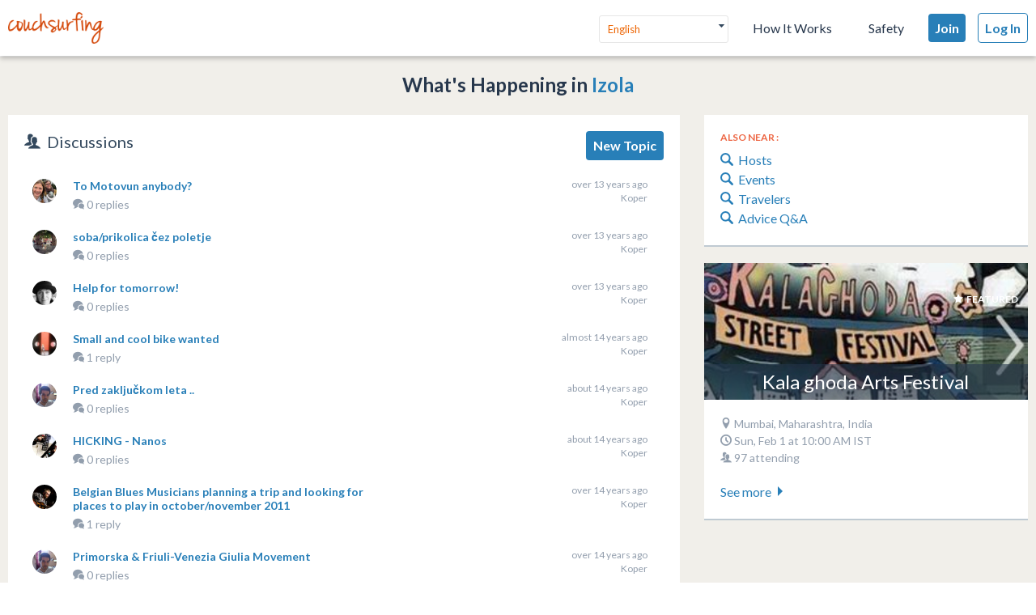

--- FILE ---
content_type: text/html; charset=utf-8
request_url: https://www.couchsurfing.com/nearby/Izola?category%5B%5D=other&category%5B%5D=places_to_stay&category%5B%5D=meeting_people&category%5B%5D=local_advice&category%5B%5D=share_ride&city=Izola&latLng=45.5398936%2C13.65939&page=8&per_page=20&search=Izola%2C+Slovenia
body_size: 37396
content:
<!-- OLD LAYOUT -->
<!doctype html>
<html class="logged-out lang_en" lang="en" >

<head>
  <meta charset="utf-8" />
  <meta name="viewport" content="width=device-width, initial-scale=1.0" />
  <link rel="shortcut icon" href="//ht-assets.couchsurfing.com/assets/favicon-2d1bc6a492a3e2abf369090a290ff99b7cc6c163b9a2bef0f41cd5f4cbbe139d.ico" />
  <link rel="apple-touch-icon-precomposed" href="//ht-assets.couchsurfing.com/assets/logo-square-f75556fb4b2efdb6a75f5884ac60f99a0ba153f0dcc3c5b9dd82ff3a3669ab30.png" />
  <link rel="prefetch" href="//ht-assets.couchsurfing.com/assets/couchsurfing-6df86e20d2df548abec5cbfdedec556ca82057df5943d12bf9e154558507687c.woff">
  
  
  <meta name="apple-mobile-web-app-title" content="Couchsurfing" />
  <meta name="description" content="Couchsurfers share their homes, cities and lives in profound in meaningful ways, making travel anywhere in the world a truly social experience." />
  
  <meta property="og:locale" content="en" />
  <meta property="og:title" content="Couchsurfing" />
  <meta property="og:type" content="website" />
  <meta property="og:site_name" content="Couchsurfing" />
  <meta property="og:url" content="https://www.couchsurfing.com/" />
  <meta property="og:description" content="Couchsurfers share their homes, cities and lives in profound in meaningful ways, making travel anywhere in the world a truly social experience." />
  <meta property="og:image" content="https://ht-assets.couchsurfing.com/assets/og_image-ce15100639be7fbf07d134d33ca0b0d54f07592ab8f848a7d1aaf5a76f18c879.jpg" />
  <meta property="og:image:secure_url" content="https://ht-assets.couchsurfing.com/assets/og_image-ce15100639be7fbf07d134d33ca0b0d54f07592ab8f848a7d1aaf5a76f18c879.jpg" />
  <meta property="og:image:width" content="1200" />
  <meta property="og:image:height" content="630" />
  <meta property="og:image" content="https://ht-assets.couchsurfing.com/assets/og_image_square-90964d906b8419c85761e31cdf3c6410b45abd4d563e83bd696969e234a929b5.jpg" />
  <meta property="og:image:secure_url" content="https://ht-assets.couchsurfing.com/assets/og_image_square-90964d906b8419c85761e31cdf3c6410b45abd4d563e83bd696969e234a929b5.jpg" />
  <meta property="og:image:width" content="400" />
  <meta property="og:image:height" content="400" />
  
  <meta name="robots" content="" />
  <meta name="viewport" content="width=device-width, initial-scale=1" />

  <meta name="twitter:site" content="@Couchsurfing">
  <meta name="twitter:title" content="Couchsurfing">
  <meta name="twitter:description" content="Couchsurfers share their homes, cities and lives in profound in meaningful ways, making travel anywhere in the world a truly social experience.">
  <meta name="twitter:image" content="https://ht-assets.couchsurfing.com/assets/og_image-ce15100639be7fbf07d134d33ca0b0d54f07592ab8f848a7d1aaf5a76f18c879.jpg">
  <meta name="twitter:card" content="summary_large_image">

  <meta name="csrf-param" content="authenticity_token" />
<meta name="csrf-token" content="vBNvkTgYAXZ2lIFq3CUQHST74b2fBEmA4bl3zkA7nFPhLBKARDJCfbVU0kWVXlBdYZGJMPFuMl5Lj40vw6-NKQ" />
  <meta name="ht-api-sig-key" content="dzd1aCpTUiNCd0Y0YUdmbnZyJFp3cWZDRjNrQEY1dnA=
">

    <script>
    var _rollbarConfig = {
      accessToken: '78ab8ee37b65496eb59387d58409aeaf',
      captureUncaught: true,
      captureUnhandledRejections: true,
      ignoredMessages: [
        "Script error.", "(unknown): Script error.", 
        "Blocked a frame with origin \"https:\/\/www\.couchsurfing\.com\" from accessing.*",
        "Uncaught TypeError: Cannot read properties of undefined (reading 'Domain')" // triggered by OneTrust Cookie consent (https://app.rollbar.com/a/couchsurfing/fix/item/Hammertime/82268#detail)
      ],
      payload: {
        environment: 'production',
        user_id: 'n/a'
      }
    };

    // Rollbar Snippet
    !function(r){function o(n){if(e[n])return e[n].exports;var t=e[n]={exports:{},id:n,loaded:!1};return r[n].call(t.exports,t,t.exports,o),t.loaded=!0,t.exports}var e={};return o.m=r,o.c=e,o.p="",o(0)}([function(r,o,e){"use strict";var n=e(1),t=e(4);_rollbarConfig=_rollbarConfig||{},_rollbarConfig.rollbarJsUrl=_rollbarConfig.rollbarJsUrl||"https://cdnjs.cloudflare.com/ajax/libs/rollbar.js/2.3.3/rollbar.min.js",_rollbarConfig.async=void 0===_rollbarConfig.async||_rollbarConfig.async;var a=n.setupShim(window,_rollbarConfig),l=t(_rollbarConfig);window.rollbar=n.Rollbar,a.loadFull(window,document,!_rollbarConfig.async,_rollbarConfig,l)},function(r,o,e){"use strict";function n(r){return function(){try{return r.apply(this,arguments)}catch(r){try{console.error("[Rollbar]: Internal error",r)}catch(r){}}}}function t(r,o){this.options=r,this._rollbarOldOnError=null;var e=s++;this.shimId=function(){return e},window&&window._rollbarShims&&(window._rollbarShims[e]={handler:o,messages:[]})}function a(r,o){var e=o.globalAlias||"Rollbar";if("object"==typeof r[e])return r[e];r._rollbarShims={},r._rollbarWrappedError=null;var t=new p(o);return n(function(){o.captureUncaught&&(t._rollbarOldOnError=r.onerror,i.captureUncaughtExceptions(r,t,!0),i.wrapGlobals(r,t,!0)),o.captureUnhandledRejections&&i.captureUnhandledRejections(r,t,!0);var n=o.autoInstrument;return o.enabled!==!1&&(void 0===n||n===!0||"object"==typeof n&&n.network)&&r.addEventListener&&(r.addEventListener("load",t.captureLoad.bind(t)),r.addEventListener("DOMContentLoaded",t.captureDomContentLoaded.bind(t))),r[e]=t,t})()}function l(r){return n(function(){var o=this,e=Array.prototype.slice.call(arguments,0),n={shim:o,method:r,args:e,ts:new Date};window._rollbarShims[this.shimId()].messages.push(n)})}var i=e(2),s=0,d=e(3),c=function(r,o){return new t(r,o)},p=d.bind(null,c);t.prototype.loadFull=function(r,o,e,t,a){var l=function(){var o;if(void 0===r._rollbarDidLoad){o=new Error("rollbar.js did not load");for(var e,n,t,l,i=0;e=r._rollbarShims[i++];)for(e=e.messages||[];n=e.shift();)for(t=n.args||[],i=0;i<t.length;++i)if(l=t[i],"function"==typeof l){l(o);break}}"function"==typeof a&&a(o)},i=!1,s=o.createElement("script"),d=o.getElementsByTagName("script")[0],c=d.parentNode;s.crossOrigin="",s.src=t.rollbarJsUrl,e||(s.async=!0),s.onload=s.onreadystatechange=n(function(){if(!(i||this.readyState&&"loaded"!==this.readyState&&"complete"!==this.readyState)){s.onload=s.onreadystatechange=null;try{c.removeChild(s)}catch(r){}i=!0,l()}}),c.insertBefore(s,d)},t.prototype.wrap=function(r,o,e){try{var n;if(n="function"==typeof o?o:function(){return o||{}},"function"!=typeof r)return r;if(r._isWrap)return r;if(!r._rollbar_wrapped&&(r._rollbar_wrapped=function(){e&&"function"==typeof e&&e.apply(this,arguments);try{return r.apply(this,arguments)}catch(e){var o=e;throw"string"==typeof o&&(o=new String(o)),o._rollbarContext=n()||{},o._rollbarContext._wrappedSource=r.toString(),window._rollbarWrappedError=o,o}},r._rollbar_wrapped._isWrap=!0,r.hasOwnProperty))for(var t in r)r.hasOwnProperty(t)&&(r._rollbar_wrapped[t]=r[t]);return r._rollbar_wrapped}catch(o){return r}};for(var u="log,debug,info,warn,warning,error,critical,global,configure,handleUncaughtException,handleUnhandledRejection,captureEvent,captureDomContentLoaded,captureLoad".split(","),f=0;f<u.length;++f)t.prototype[u[f]]=l(u[f]);r.exports={setupShim:a,Rollbar:p}},function(r,o){"use strict";function e(r,o,e){if(r){var t;"function"==typeof o._rollbarOldOnError?t=o._rollbarOldOnError:r.onerror&&!r.onerror.belongsToShim&&(t=r.onerror,o._rollbarOldOnError=t);var a=function(){var e=Array.prototype.slice.call(arguments,0);n(r,o,t,e)};a.belongsToShim=e,r.onerror=a}}function n(r,o,e,n){r._rollbarWrappedError&&(n[4]||(n[4]=r._rollbarWrappedError),n[5]||(n[5]=r._rollbarWrappedError._rollbarContext),r._rollbarWrappedError=null),o.handleUncaughtException.apply(o,n),e&&e.apply(r,n)}function t(r,o,e){if(r){"function"==typeof r._rollbarURH&&r._rollbarURH.belongsToShim&&r.removeEventListener("unhandledrejection",r._rollbarURH);var n=function(r){var e,n,t;try{e=r.reason}catch(r){e=void 0}try{n=r.promise}catch(r){n="[unhandledrejection] error getting `promise` from event"}try{t=r.detail,!e&&t&&(e=t.reason,n=t.promise)}catch(r){t="[unhandledrejection] error getting `detail` from event"}e||(e="[unhandledrejection] error getting `reason` from event"),o&&o.handleUnhandledRejection&&o.handleUnhandledRejection(e,n)};n.belongsToShim=e,r._rollbarURH=n,r.addEventListener("unhandledrejection",n)}}function a(r,o,e){if(r){var n,t,a="EventTarget,Window,Node,ApplicationCache,AudioTrackList,ChannelMergerNode,CryptoOperation,EventSource,FileReader,HTMLUnknownElement,IDBDatabase,IDBRequest,IDBTransaction,KeyOperation,MediaController,MessagePort,ModalWindow,Notification,SVGElementInstance,Screen,TextTrack,TextTrackCue,TextTrackList,WebSocket,WebSocketWorker,Worker,XMLHttpRequest,XMLHttpRequestEventTarget,XMLHttpRequestUpload".split(",");for(n=0;n<a.length;++n)t=a[n],r[t]&&r[t].prototype&&l(o,r[t].prototype,e)}}function l(r,o,e){if(o.hasOwnProperty&&o.hasOwnProperty("addEventListener")){for(var n=o.addEventListener;n._rollbarOldAdd&&n.belongsToShim;)n=n._rollbarOldAdd;var t=function(o,e,t){n.call(this,o,r.wrap(e),t)};t._rollbarOldAdd=n,t.belongsToShim=e,o.addEventListener=t;for(var a=o.removeEventListener;a._rollbarOldRemove&&a.belongsToShim;)a=a._rollbarOldRemove;var l=function(r,o,e){a.call(this,r,o&&o._rollbar_wrapped||o,e)};l._rollbarOldRemove=a,l.belongsToShim=e,o.removeEventListener=l}}r.exports={captureUncaughtExceptions:e,captureUnhandledRejections:t,wrapGlobals:a}},function(r,o){"use strict";function e(r,o){this.impl=r(o,this),this.options=o,n(e.prototype)}function n(r){for(var o=function(r){return function(){var o=Array.prototype.slice.call(arguments,0);if(this.impl[r])return this.impl[r].apply(this.impl,o)}},e="log,debug,info,warn,warning,error,critical,global,configure,handleUncaughtException,handleUnhandledRejection,_createItem,wrap,loadFull,shimId,captureEvent,captureDomContentLoaded,captureLoad".split(","),n=0;n<e.length;n++)r[e[n]]=o(e[n])}e.prototype._swapAndProcessMessages=function(r,o){this.impl=r(this.options);for(var e,n,t;e=o.shift();)n=e.method,t=e.args,this[n]&&"function"==typeof this[n]&&("captureDomContentLoaded"===n||"captureLoad"===n?this[n].apply(this,[t[0],e.ts]):this[n].apply(this,t));return this},r.exports=e},function(r,o){"use strict";r.exports=function(r){return function(o){if(!o&&!window._rollbarInitialized){r=r||{};for(var e,n,t=r.globalAlias||"Rollbar",a=window.rollbar,l=function(r){return new a(r)},i=0;e=window._rollbarShims[i++];)n||(n=e.handler),e.handler._swapAndProcessMessages(l,e.messages);window[t]=n,window._rollbarInitialized=!0}}}}]);
    // End Rollbar Snippet
  </script>

  <script type="text/javascript">
  CS_GOOGLE_ANALYTICS_ACCOUNT = 'G-WD0BNJTN1B';
  CS_AMPLITUDE_ACCOUNT = 'c331db178b6b127c461c49aba343f762';

  // add user properties
  userProperties = {};
    CS_UID = null;


  window.dataLayer = window.dataLayer || [];
  function gtag(){dataLayer.push(arguments);}
  gtag('js', new Date());
  gtag('config', CS_GOOGLE_ANALYTICS_ACCOUNT);


  (function(e,t){
    var n=e.amplitude||{_q:[],_iq:{}};
    function s(e,t){e.prototype[t]=function(){
    this._q.push([t].concat(Array.prototype.slice.call(arguments,0)));return this}}
    var o=function(){this._q=[];return this}
    ;var a=["add","append","clearAll","prepend","set","setOnce","unset"]
    ;for(var c=0;c<a.length;c++){s(o,a[c])}n.Identify=o;var u=function(){this._q=[]
    ;return this}
    ;var l=["setProductId","setQuantity","setPrice","setRevenueType","setEventProperties"]
    ;for(var p=0;p<l.length;p++){s(u,l[p])}n.Revenue=u
    ;var d=["init","logEvent","logRevenue","setUserId","setUserProperties","setOptOut","setVersionName","setDomain","setDeviceId","enableTracking","setGlobalUserProperties","identify","clearUserProperties","setGroup","logRevenueV2","regenerateDeviceId","groupIdentify","onInit","logEventWithTimestamp","logEventWithGroups","setSessionId","resetSessionId"]
    ;function v(e){function t(t){e[t]=function(){
    e._q.push([t].concat(Array.prototype.slice.call(arguments,0)))}}
    for(var n=0;n<d.length;n++){t(d[n])}}v(n);n.getInstance=function(e){
    e=(!e||e.length===0?"$default_instance":e).toLowerCase()
    ;if(!n._iq.hasOwnProperty(e)){n._iq[e]={_q:[]};v(n._iq[e])}return n._iq[e]}
    ;e.amplitude=n})(window,document);

  amplitude.init(CS_AMPLITUDE_ACCOUNT, CS_UID, { 
    apiEndpoint: 'api2.amplitude.com',
    includeUtm: true, 
    includeReferrer: true,
    logLevel: 'DISABLE'
  });
  amplitude.setVersionName('1.20250417.1715');

  </script>
</script>



  <script type="text/javascript">
WebFontConfig = {
  google: { families: ['Lato:300,400,700:latin,latin-ext'] }
};
(function() {
  var wf = document.createElement('script');
  wf.src = ('https:' === document.location.protocol ? 'https' : 'http') +
    '://ajax.googleapis.com/ajax/libs/webfont/1.6.26/webfont.js';
  wf.type = 'text/javascript';
  wf.async = 'true';
  var s = document.getElementsByTagName('script')[0];
  s.parentNode.insertBefore(wf, s);
})(); </script>


  <link rel="stylesheet" href="//ht-assets.couchsurfing.com/assets/global/global-a611cc47c46c8292e02cae2fc82095e014f4a505d2a8ffa2190193f73a9ed7f4.css" media="all" />
  <link rel="stylesheet" href="//ht-assets.couchsurfing.com/assets/application-510ce993b1f7b482392cd1c70ae9561fb3c29e4a03eca5a9d971efb205f2b411.css" media="all" />
  

  
    <script src="//ht-assets.couchsurfing.com/assets/head_guest-c462bbbd31912657207596b0f4b36fa602e45edfc006af81488c5e7ba0ab0ca6.js"></script>

  


    <script>
  (function(a, ns, cb, l) {
    l = document.createElement('link');
    l.rel = "stylesheet"
    l.type = "text/css"
    l.href = "//fast.appcues.com/appcues.css"
    l.id = 'appcues-css'
    document.getElementsByTagName('head')[0].appendChild(l);
    window[ns] = function(callback) {
      (window[ns].q = window[ns].q || []).push(callback);
      if (window[a] != null) {
        while (window[ns].q.length) {
          cb = window[ns].q.shift();
          if (typeof cb === 'function') cb();
        }
      }
    };
  })('Appcues', 'AppcuesReady');
</script>

    <script>
      AppcuesReady(function() {
        Appcues.anonymous();
      });
    </script>

<script src="//fast.appcues.com/22666.js" async defer onload="AppcuesReady()"></script>

  
  <title>Local Travel Discussions | Izola | Couchsurfing</title>
</head>


<body id="section_places" class='places_index lazyload application-layout'>

  <script type="text/javascript">
  var _user_id = '';
  var _session_id = '';

  var _sift = window._sift = window._sift || [];
  _sift.push(['_setAccount', '2058321eba']);
  _sift.push(['_setUserId', _user_id]);
  _sift.push(['_setSessionId', _session_id]);
  _sift.push(['_trackPageview']);

 (function() {
   function ls() {
     var e = document.createElement('script');
     e.src = 'https://cdn.siftscience.com/s.js';
     document.body.appendChild(e);
   }
   if (window.attachEvent) {
     window.attachEvent('onload', ls);
   } else {
     window.addEventListener('load', ls, false);
   }
 })();
</script>

  

  



<header class="global-header" >
  <div class="global-header-wrapper">
    <a title="Couchsurfing" class="global-header-logo mod-icon" data-toggle-close="true" data-amplitude-click="select_nav_menu" data-amplitude-properties="{&quot;menu_id&quot;:&quot;dashboard_logo&quot;}" href="/">
        <img alt="Couchsurfing logo" src="//ht-assets.couchsurfing.com/assets/logo-orange-0f7d0aed6c4bf4174f2c0f70bd7ebbb9e75b8feea0d21b03e18d8350c249048e.png" />
</a>
    <nav class="global-header-nav">

        <ul class="global-header-nav-logged-out">
          <li class="global-header-nav-list-item mod-no-mobile">
            <!-- Language dropdown -->
            <div class="select-dropdown">
              <select name="locale" id="locale" class="select-dropdown__language" data-set-locale-path="/locale" data-amplitude-click="language_click"><option selected="selected" value="en_US">English</option>
<option value="fr_FR">Français</option>
<option value="pt_BR">Português</option>
<option value="it_IT">Italiano</option>
<option value="es_ES">Español</option>
<option value="ru_RU">Русский</option>
<option value="zh_CN">中文 (简化字)</option>
<option value="pl_PL">Polski</option>
<option value="de_DE">Deutsch</option></select>
            </div>
          </li>

            <li class="global-header-nav-list-item mod-no-mobile mod-uppercase">
              <a class="global-header-link" href="https://www.couchsurfing.com/about/how-it-works">How It Works</a>
            </li>

            <li class="global-header-nav-list-item mod-no-mobile mod-uppercase">
              <a class="global-header-link" href="https://www.couchsurfing.com/about/safety">Safety</a>
            </li>

              <li class="global-header-nav-list-item">
                <a class="global-header-nav-list-logged-out-button button mod-join mod-small-min-width js-user-join" data-amplitude-click="join" data-amplitude-properties="{&quot;source&quot;:&quot;&quot;}" href="/users/sign_up?join_source=header">Join</a>
              </li>

          <li class="global-header-nav-list-item">
            <a class="global-header-nav-list-logged-out-button button mod-blue mod-outline mod-small-min-width js-user-login" data-amplitude-click="login_select" data-amplitude-properties="{&quot;source&quot;:&quot;&quot;}" href="/users/sign_in?cs_new_fe=true">Log In</a>
          </li>
        </ul>
    </nav>
  </div>
</header>
<script>
  $(document).ready(function() {
    const $warning = $('#es8-warning');
    const $closeBtn = $('#close-es8-warning');

    $closeBtn.on('click', function() {
      $warning.slideUp();
      localStorage.setItem('esWarningClosed', 'true');
    });

    try {
      new Function("async function test() {}");
    } catch (e) {
      if (!localStorage.getItem('esWarningClosed')) {
        $warning.slideDown();
      }
    }
  });
</script>
<div id="es8-warning" class="flash mod-alert" style="margin-bottom: 0; display: none;" >
  <span id="close-es8-warning" style="cursor: pointer; float: right; padding: 0 10px; ">&times;</span>
  Some features of this site may not work correctly because your browser does not support modern JavaScript. Please update your browser for the best experience.
</div>



  <script type="text/javascript">
if (window.I18n){
    window.I18n.locale = "en";
} else {
    window.I18n = { locale: "en" };
}
</script>



  


    <main role="main">
      <div class="container" data-pjax-container>
        


        


<section class="content-area grid-primary-secondary place-detail">

  <h4 class="place__title" style="text-align: center;">
    What&#39;s Happening in
    <a href="/places/Izola,%20Slovenia">Izola</a>
  </h4>
  <br>
  <div class="content content--primary">
    <div class="island island--bordered place__comments tabset">
    <div class="island__super-title" style="float:left;"><i class="icon icon-people"></i>&nbsp;&nbsp;Discussions</div>
      <a class="btn" style="float:right;" href="/nearby/threads/new/45.539894/13.65939/Izola">
        New Topic
</a>      <div class="scroller-wrapper">
      </div>

      <div>
            <div class="comment">
  <div class="comment__image">
    <img alt="" class="user-image" src="https://tcdn.couchsurfing.com/Lf6dyvNYK4xTkUqQmKCPIgDCBns=/80x80/smart/https://s3.amazonaws.com/ht-images.couchsurfing.com/u/2181177/DA5C5DB2-E36F-4540-9E71-4A7F719E725B" />
  </div>
  <div class="comment__body">
    <h4 class="comment__subject_dark"><a href="/nearby/threads/207417/45.54936/13.6900143/Koper">To Motovun anybody?</a></h4>
    <div>
    </div>
    <div class="card__metadata">
      <i class="icon icon-local_advice"></i> 
      0 replies
    </div>
    <div class="comment__metadata">
      <p class="comment__date">over 13 years ago</p>
      <p>Koper</p>
    </div>
  </div>
</div>

            <div class="comment">
  <div class="comment__image">
    <img alt="" class="user-image" src="https://tcdn.couchsurfing.com/TMimHgo2OcVy2CDwNelIMGLvCgg=/80x80/smart/https://s3.amazonaws.com/images.couchsurfing.us/27DMY7K/24813782_l_5ccb2eb545f853d1e260b6bf862d7108.jpg" />
  </div>
  <div class="comment__body">
    <h4 class="comment__subject_dark"><a href="/nearby/threads/207416/45.54936/13.6900143/Koper">soba/prikolica čez poletje</a></h4>
    <div>
    </div>
    <div class="card__metadata">
      <i class="icon icon-local_advice"></i> 
      0 replies
    </div>
    <div class="comment__metadata">
      <p class="comment__date">over 13 years ago</p>
      <p>Koper</p>
    </div>
  </div>
</div>

            <div class="comment">
  <div class="comment__image">
    <img alt="" class="user-image" src="https://tcdn.couchsurfing.com/tAJaT2hs6RB7519nJmBm54lqZd0=/80x80/smart/https://s3.amazonaws.com/images.couchsurfing.us/4DP8IYK/19212333_l_29ca2bd463b8cff55408ab0f7297b69b.jpg" />
  </div>
  <div class="comment__body">
    <h4 class="comment__subject_dark"><a href="/nearby/threads/207415/45.54936/13.6900143/Koper">Help for tomorrow!</a></h4>
    <div>
    </div>
    <div class="card__metadata">
      <i class="icon icon-local_advice"></i> 
      0 replies
    </div>
    <div class="comment__metadata">
      <p class="comment__date">over 13 years ago</p>
      <p>Koper</p>
    </div>
  </div>
</div>

            <div class="comment">
  <div class="comment__image">
    <img alt="" class="user-image" src="https://tcdn.couchsurfing.com/N45LqyI_G8ycSwjhgjPNeUfI2Og=/80x80/smart/https://s3.amazonaws.com/ht-images.couchsurfing.com/u/655285/9ee459db-de84-48fe-ae98-a2a59ae98245" />
  </div>
  <div class="comment__body">
    <h4 class="comment__subject_dark"><a href="/nearby/threads/207414/45.54936/13.6900143/Koper">Small and cool bike wanted </a></h4>
    <div>
    </div>
    <div class="card__metadata">
      <i class="icon icon-local_advice"></i> 
      1 reply
    </div>
    <div class="comment__metadata">
      <p class="comment__date">almost 14 years ago</p>
      <p>Koper</p>
    </div>
  </div>
</div>

            <div class="comment">
  <div class="comment__image">
    <img alt="" class="user-image" src="https://tcdn.couchsurfing.com/9f7Ln-1NFHkd02uZNF8pjgxReUQ=/80x80/smart/https://s3.amazonaws.com/ht-images.couchsurfing.com/u/2280229/42e860a7-27e2-4ab5-896a-6aad1069ee79" />
  </div>
  <div class="comment__body">
    <h4 class="comment__subject_dark"><a href="/nearby/threads/207413/45.54936/13.6900143/Koper">Pred zaključkom leta .. </a></h4>
    <div>
    </div>
    <div class="card__metadata">
      <i class="icon icon-local_advice"></i> 
      0 replies
    </div>
    <div class="comment__metadata">
      <p class="comment__date">about 14 years ago</p>
      <p>Koper</p>
    </div>
  </div>
</div>

            <div class="comment">
  <div class="comment__image">
    <img alt="" class="user-image" src="https://tcdn.couchsurfing.com/hzIc3nSVsPtj-38UYsG1gdTwDM0=/80x80/smart/https://s3.amazonaws.com/ht-images.couchsurfing.com/u/3355807/5b1f3bee-eb95-4757-991b-5e27f30ddd3c" />
  </div>
  <div class="comment__body">
    <h4 class="comment__subject_dark"><a href="/nearby/threads/207412/45.54936/13.6900143/Koper">HICKING - Nanos</a></h4>
    <div>
    </div>
    <div class="card__metadata">
      <i class="icon icon-local_advice"></i> 
      0 replies
    </div>
    <div class="comment__metadata">
      <p class="comment__date">about 14 years ago</p>
      <p>Koper</p>
    </div>
  </div>
</div>

            <div class="comment">
  <div class="comment__image">
    <img alt="" class="user-image" src="https://tcdn.couchsurfing.com/TtcTYSb61-6hFAQhuYeWQhx2Jog=/80x80/smart/https://s3.amazonaws.com/ht-images.couchsurfing.com/u/1567389/46c6095c-9d86-4f51-922c-2081473a0830" />
  </div>
  <div class="comment__body">
    <h4 class="comment__subject_dark"><a href="/nearby/threads/207408/45.54936/13.6900143/Koper">Belgian Blues Musicians planning a trip and looking for places to play in october/november 2011</a></h4>
    <div>
    </div>
    <div class="card__metadata">
      <i class="icon icon-local_advice"></i> 
      1 reply
    </div>
    <div class="comment__metadata">
      <p class="comment__date">over 14 years ago</p>
      <p>Koper</p>
    </div>
  </div>
</div>

            <div class="comment">
  <div class="comment__image">
    <img alt="" class="user-image" src="https://tcdn.couchsurfing.com/9f7Ln-1NFHkd02uZNF8pjgxReUQ=/80x80/smart/https://s3.amazonaws.com/ht-images.couchsurfing.com/u/2280229/42e860a7-27e2-4ab5-896a-6aad1069ee79" />
  </div>
  <div class="comment__body">
    <h4 class="comment__subject_dark"><a href="/nearby/threads/207411/45.54936/13.6900143/Koper">Primorska &amp; Friuli-Venezia Giulia Movement</a></h4>
    <div>
    </div>
    <div class="card__metadata">
      <i class="icon icon-local_advice"></i> 
      0 replies
    </div>
    <div class="comment__metadata">
      <p class="comment__date">over 14 years ago</p>
      <p>Koper</p>
    </div>
  </div>
</div>

            <div class="comment">
  <div class="comment__image">
    <img alt="" class="user-image" src="https://tcdn.couchsurfing.com/dVNMs8CT-33kIgOIqKbyTmnKDns=/80x80/smart/https://s3.amazonaws.com/ht-images.couchsurfing.com/u/2029891/f49f2562-73f1-4d50-8f5e-aed6176a660f" />
  </div>
  <div class="comment__body">
    <h4 class="comment__subject_dark"><a href="/nearby/threads/207410/45.54936/13.6900143/Koper">Emergency couch request for an couple from Prague tonight 8/30</a></h4>
    <div>
    </div>
    <div class="card__metadata">
      <i class="icon icon-local_advice"></i> 
      0 replies
    </div>
    <div class="comment__metadata">
      <p class="comment__date">over 7 years ago</p>
      <p>Koper</p>
    </div>
  </div>
</div>

            <div class="comment">
  <div class="comment__image">
    <img alt="" class="user-image" src="https://tcdn.couchsurfing.com/9f7Ln-1NFHkd02uZNF8pjgxReUQ=/80x80/smart/https://s3.amazonaws.com/ht-images.couchsurfing.com/u/2280229/42e860a7-27e2-4ab5-896a-6aad1069ee79" />
  </div>
  <div class="comment__body">
    <h4 class="comment__subject_dark"><a href="/nearby/threads/207409/45.54936/13.6900143/Koper">CS Friendship Meeting Primorska &amp; Friuli-Venezia Giulia</a></h4>
    <div>
    </div>
    <div class="card__metadata">
      <i class="icon icon-local_advice"></i> 
      0 replies
    </div>
    <div class="comment__metadata">
      <p class="comment__date">over 14 years ago</p>
      <p>Koper</p>
    </div>
  </div>
</div>

            <div class="comment">
  <div class="comment__image">
    <img alt="" class="user-image" src="https://tcdn.couchsurfing.com/-k_bcc_TFgcXwkTM0DoPtZ96P1k=/80x80/smart/https://s3.amazonaws.com/ht-images.couchsurfing.com/u/986207/26b644fe-c650-414a-9d55-6840904fe165" />
  </div>
  <div class="comment__body">
    <h4 class="comment__subject_dark"><a href="/nearby/threads/207407/45.54936/13.6900143/Koper">some climbers here?</a></h4>
    <div>
    </div>
    <div class="card__metadata">
      <i class="icon icon-local_advice"></i> 
      0 replies
    </div>
    <div class="comment__metadata">
      <p class="comment__date">about 7 years ago</p>
      <p>Koper</p>
    </div>
  </div>
</div>

            <div class="comment">
  <div class="comment__image">
    <img alt="" class="user-image" src="https://tcdn.couchsurfing.com/9f7Ln-1NFHkd02uZNF8pjgxReUQ=/80x80/smart/https://s3.amazonaws.com/ht-images.couchsurfing.com/u/2280229/42e860a7-27e2-4ab5-896a-6aad1069ee79" />
  </div>
  <div class="comment__body">
    <h4 class="comment__subject_dark"><a href="/nearby/threads/207406/45.54936/13.6900143/Koper">NOVA GORICA &amp; GORIZIA</a></h4>
    <div>
    </div>
    <div class="card__metadata">
      <i class="icon icon-local_advice"></i> 
      0 replies
    </div>
    <div class="comment__metadata">
      <p class="comment__date">over 14 years ago</p>
      <p>Koper</p>
    </div>
  </div>
</div>

            
<div class="pagination">
  <div class="pager pager--label"><i class="icon icon-local_advice"></i> Page 8 of 8</div>


    <div class="pager pager--prev">
      <a class="btn btn--pager" rel="prev" title="Previous" aria-label="Previous" href="/nearby/Izola?category%5B%5D=other&amp;category%5B%5D=places_to_stay&amp;category%5B%5D=meeting_people&amp;category%5B%5D=local_advice&amp;category%5B%5D=share_ride&amp;city=Izola&amp;latLng=45.539894%2C13.65939&amp;page=7&amp;per_page=20&amp;search=Izola%2C+Slovenia">
        <i class="icon icon-left"></i>
</a>    </div>

    <div class="pager pager--first">
      <a class="btn btn--pager" title="First" aria-label="First" href="/nearby/Izola?category%5B%5D=other&amp;category%5B%5D=places_to_stay&amp;category%5B%5D=meeting_people&amp;category%5B%5D=local_advice&amp;category%5B%5D=share_ride&amp;city=Izola&amp;latLng=45.539894%2C13.65939&amp;page=1&amp;per_page=20&amp;search=Izola%2C+Slovenia">
        <i class="icon icon-left_double"></i>
</a>    </div>
  
</div>

      </div>

    </div>
  </div>


  <div class="content content--secondary">
    <div class="island island--bordered">
      <h3 class="island__title">Also Near :</h3>
      <form class="button_to" method="get" action="/members/hosts"><button class="btn btn--clean btn--related-search" type="submit">
          <i class="icon icon-search"></i>&nbsp;&nbsp;Hosts
</button><input type="hidden" name="latitude" autocomplete="off" /><input type="hidden" name="longitude" autocomplete="off" /><input type="hidden" name="search_query" value="Izola" autocomplete="off" /><input type="hidden" name="search_type" value="host" autocomplete="off" /></form>      <form class="button_to" method="get" action="/events/search"><button class="btn btn--clean btn--related-search" type="submit">
        <i class="icon icon-search"></i>&nbsp;&nbsp;Events
</button><input type="hidden" name="latitude" autocomplete="off" /><input type="hidden" name="longitude" autocomplete="off" /><input type="hidden" name="search_query" value="Izola" autocomplete="off" /><input type="hidden" name="search_type" value="event" autocomplete="off" /></form>      <form class="button_to" method="get" action="/members/travelers"><button class="btn btn--clean btn--related-search" type="submit">
        <i class="icon icon-search"></i>&nbsp;&nbsp;Travelers
</button><input type="hidden" name="latitude" autocomplete="off" /><input type="hidden" name="longitude" autocomplete="off" /><input type="hidden" name="search_query" value="Izola" autocomplete="off" /><input type="hidden" name="search_type" value="traveler" autocomplete="off" /></form>      <form class="button_to" method="get" action="/nearby/advice"><button class="btn btn--clean btn--related-search" type="submit">
        <i class="icon icon-search"></i>&nbsp;&nbsp;Advice Q&amp;A
</button><input type="hidden" name="latitude" autocomplete="off" /><input type="hidden" name="location_text" value="Izola" autocomplete="off" /><input type="hidden" name="longitude" autocomplete="off" /><input type="hidden" name="search_type" value="advice" autocomplete="off" /></form>    </div>

        <div class="island island--bordered island--flush event--featured">
          <a href="/events/kala-ghoda-arts-festival-mumbai">
  <figure class="feature-block">
    <div class="feature__flags">
      <h2 class="feature__flag"><i class="icon icon-star_filled"></i>&nbsp;&nbsp;Featured</h2>
    </div>
    <img alt="" src="https://tcdn.couchsurfing.com/NR9RvXPSRJOyEgWAGoxKsDObFpI=/300x169/smart/https://s3.amazonaws.com/ht-images.couchsurfing.com/u/503923/dcec7ca8-1a7b-4d14-b899-f7598d41df40" />
    <figcaption>Kala ghoda Arts Festival </figcaption>
  </figure>
</a><div class="card__metadata">
  <p class="event__location"><i class="icon icon-location"></i>&nbsp;Mumbai, Maharashtra, India</p>
  <p class="event__date"><i class="icon icon-time"></i>&nbsp;<span class="dtstart">Sun, Feb  1 at 10:00 AM IST</span></p>
  <p class="event__attendance"><i class="icon icon-people"></i>&nbsp;97 attending</p>
</div>


          <p class="cta">
            <a href="/events/featured">See more&nbsp;<i class="icon icon-drilldown"></i></a>
          </p>
        </div>


    
  </div>
</section>



      </div>
    </main>

  
<footer class="footer js-footer flexbox">
  <div class="footer-wrap">

    <ul class="footer-links-list mod-footer-links-list-main">
      <li class="footer-links-list-item">
        <a class="footer-link" href="https://www.couchsurfing.com/about/about-us">About</a>
      </li>
      <li class="footer-links-list-item">
        <a class="footer-link" href="https://www.couchsurfing.com/about/safety">Safety</a>
      </li>
      <li class="footer-links-list-item">
        <a class="footer-link" target="_blank" href="https://support.couchsurfing.com">Support</a>
      </li>
      <li class="footer-links-list-item">
        <a class="footer-link" target="_blank" href="https://blog.couchsurfing.com/">Blog</a>
      </li>
      <li class="footer-links-list-item">
        <a class="footer-link" target="_blank" href="https://store.couchsurfing.com/">Shop</a>
      </li>
      <li class="footer-links-list-item footer-cookie-settings-link">
        <a class="footer-link js-cookie-preferences" href="#">Cookie Settings</a>
      </li>
    </ul>

    <div class="footer-language">
      <!-- Language dropdown -->
      <form action="/locale" accept-charset="UTF-8" method="post"><input type="hidden" name="authenticity_token" value="tBw5QCKsz7eybKzvV5s2Tfh53pFluOrXKZCv0hEBrBN84hqxh7RNOLIrLcwyslYhJyYwKZ-2NMTjTaR-KHksBQ" autocomplete="off" />
        <div class="select-dropdown">
          <select name="locale" id="locale" class="select-dropdown__language footer-language-dropdown" data-set-locale-path="/locale" data-amplitude-click="language_click"><option selected="selected" value="en_US">English</option>
<option value="fr_FR">Français</option>
<option value="pt_BR">Português</option>
<option value="it_IT">Italiano</option>
<option value="es_ES">Español</option>
<option value="ru_RU">Русский</option>
<option value="zh_CN">中文 (简化字)</option>
<option value="pl_PL">Polski</option>
<option value="de_DE">Deutsch</option></select>
        </div>
        <input type="submit" value="Change" class="change-language-button button">
</form>    </div>

    <!-- Social & Mobile Icons -->
    <div class="footer-icons">
      <section class="footer-block">
  <h3 class="footer-header">
    Connect With Us
  </h3>

  <ul class="icons-list">
    <li class="icons-list-item">
      <a class="mod-icon mod-circled mod-social mod-facebook" target="_blank" title="Facebook" href="https://facebook.com/couchsurfing">
        <span aria-hidden="true" data-icon="&#xe610;"
        class="icon mod-facebook"></span>
</a>    </li>
    <li class="icons-list-item">
      <a class="mod-icon mod-circled mod-social mod-twitter" target="_blank" title="Twitter" href="https://twitter.com/couchsurfing">
        <span aria-hidden="true" data-icon="&#xe632;"
        class="icon mod-twitter"></span>
</a>    </li>
    <li class="icons-list-item">
      <a class="mod-icon mod-circled mod-social mod-tumblr" target="_blank" title="Tumblr" href="https://couchsurfing.tumblr.com/">
        <span aria-hidden="true" data-icon="&#xe631;"
        class="icon mod-tumblr"></span>
</a>    </li>
    <li class="icons-list-item">
      <a class="mod-icon mod-circled mod-social mod-instagram" target="_blank" title="Instagram" href="https://instagram.com/couchsurfing">
        <span aria-hidden="true" data-icon="&#xe616;"
        class="icon mod-instagram"></span>
</a>    </li>
  </ul>
</section>
      <div class="footer-block mod-mobile-apps">
        <section>
          <h3 class="footer-header">
            Mobile Apps
          </h3>
          <ul class="icons-list">
            <li class="icons-list-item">
              <a target="_blank" class="mod-icon mod-circled mod-social mod-apple" title="iOS App Store" href="https://itunes.apple.com/us/app/couchsurfing/id525642917">
                <span aria-hidden="true" data-icon="&#xe63b;"
        class="icon mod-apple"></span>
</a>            </li>
            <li class="icons-list-item">
              <a target="_blank" class="mod-icon mod-circled mod-social mod-android" title="Google Play Store" href="https://play.google.com/store/apps/details?id=com.couchsurfing.mobile.android">
                <span aria-hidden="true" data-icon="&#xe63c;"
        class="icon mod-android"></span>
</a>            </li>
          </ul>
        </section>
      </div>
    </div>

    <ul class="footer-links-list mod-small">
      <li class="footer-links-list-item">
        © 1999 - 2026 Couchsurfing International, Inc.

      </li>
      <li class="footer-links-list-item">
        <a class="footer-link" href="https://www.couchsurfing.com/about/terms-of-use">Terms</a>
      </li>
      <li class="footer-links-list-item">
        <a class="footer-link" href="https://www.couchsurfing.com/about/privacy-policy">Privacy</a>
      </li>
      <li class="footer-links-list-item">
        <a class="footer-link" href="/places">Sitemap</a>
      </li>
    </ul>
  </div>
</footer>

    <!-- OneTrust Cookies Consent Notice start -->
    <script src="https://cdn.cookielaw.org/scripttemplates/otSDKStub.js" type="text/javascript" charset="UTF-8" data-domain-script="b35056db-71aa-439b-866d-75b12efcded8"></script>
    <!-- OneTrust Cookies Consent Notice end -->

  <script>
  var showMore = 'Show more',
      showLess = 'Show less';
  </script>

  <script src="//ht-assets.couchsurfing.com/assets/foot_guest-d5130a10bc7ff13027b089ffbc607e4bc71064f2d3b219a957a57e54cfaa78b9.js"></script>



  <div id="loading"></div>
</body>
<script src="//ht-assets.couchsurfing.com/assets/global/global-10ddc5584958c59c04b560f573668cebe78d103ad669c8d391fc29faeccd66af.js"></script>

</html>
